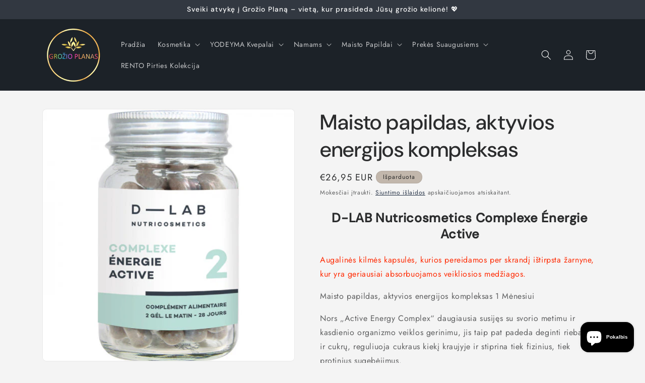

--- FILE ---
content_type: text/css
request_url: https://d1bu6z2uxfnay3.cloudfront.net/css-version-14/assets/css/reviews-importer.css?version=4
body_size: 332
content:
.click_star{cursor:pointer}#scm-review-importer-popup{z-index:999999999999;position:relative}#scm-reviews-importer-iframe,.scm-reviews-importer-iframe{border:none;margin-top:35px;height:100%}#scm-reveiw-importer-popup{visibility:hidden;opacity:0}#scm-reveiw-importer-popup.show-popup{visibility:visible;opacity:1}.scm-popup-content{width:calc(100% - 20px);max-width:992px;position:fixed;top:50%;left:50%;-webkit-transform:translate(-50%,-50%);-ms-transform:translate(-50%,-50%);transform:translate(-50%,-50%);z-index:10000000;height:calc(100% - 30px);max-height:600px}.scm-popup-content iframe{height:100%;overflow:hidden;border:none}.scm-popup-before{position:fixed;bottom:0;top:0;left:0;right:0;background:rgba(2,2,2,0.21);z-index:10000000;cursor:pointer;display:block!important}.scm-reviews-importer-default{max-width:1200px;margin:0 auto}.scm-container{margin:0 auto;clear:both}@media (max-width:1400px){.scm-popup-content{height:calc(100vh - 100px)}}@media (max-width:767px){.scm-popup-content{height:calc(100vh - 20px)}}#scm-reviews-importer,.scm-reviews-importer{margin:0 auto}.gt_reviews .scm-container{width:100%}.scm-container{width:100%}.title-lai{text-align:center}.link-star-scm-reviews{cursor:pointer}a[href="#scm-reviews-importer"]{color:inherit}body #scm-reviews-importer-iframe,body .scm-reviews-importer-iframe{margin-top:0px}body .scm-reviews-importer{margin-top:0;padding-top:20px}#scm-review-importer-popup-write-review .scm-popup-content{max-width:768px;overflow:hidden;border-radius:15px}